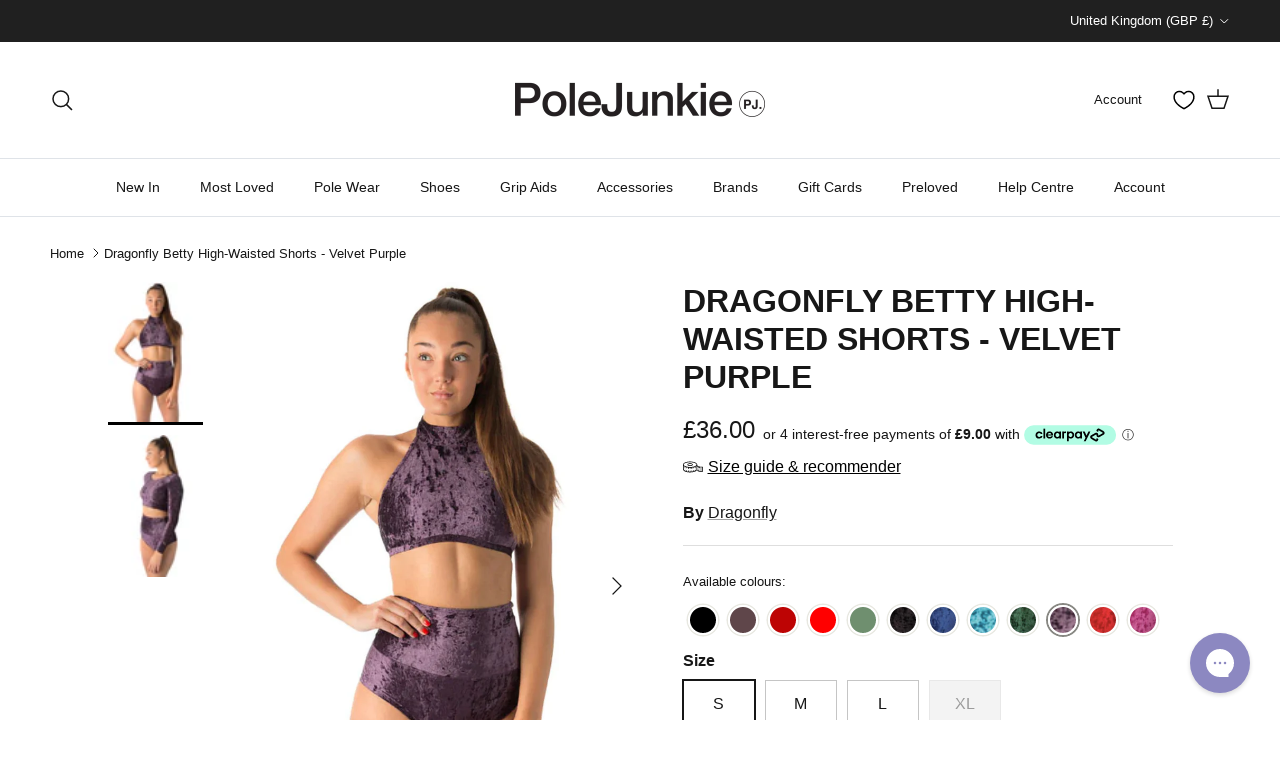

--- FILE ---
content_type: text/css
request_url: https://www.polejunkie.com/cdn/shop/t/346/assets/custom.css?v=53389062402875172061761649093
body_size: 2935
content:
.quickbuy-container{position:fixed;top:0;right:0;left:0;bottom:0;background:#00000080;z-index:9999;display:flex;justify-content:center;align-items:center;transition:opacity .7s ease;height:auto!important;opacity:0;pointer-events:none}.quickbuy-container--expanded{opacity:1;pointer-events:all;height:100%!important}.quickbuy-container__card{background:#fff;padding:40px 60px;border-radius:5px;min-width:800px;max-width:80%;max-height:80dvh;overflow-y:scroll}.quickbuy-container__card product-form,.quickbuy-container__card .inner{padding:0;margin-bottom:0}body.quickbuy-open{overflow:hidden}.quickbuy-container .close-detail{color:#fff}.template-blog .page-header h1{text-align:left;font-weight:700}.template-blog .page-header h1{margin-bottom:0}.template-blog .article{border:none!important}.template-blog .meta{margin-bottom:15px}.template-blog .article__inner{text-align:center}.author-border{border-left:1px solid #414141;padding-left:11px;margin-left:10px}.article__read-more{font-size:14px}.article__read-more svg{width:16px;height:16px}.article-list.article-layout--columns .article__inner>.rte{flex-grow:unset;margin-bottom:1em}.article__inner h2{font-weight:700;font-size:1.28125rem}.page-header__container{display:flex;justify-content:space-between}.page-header__container .utility-bar{flex-grow:1}.section-footer__newsletter-block--full{flex:0 1 100%}.section-footer__newsletter-block .contact-form{display:flex;gap:10px}.section-footer__newsletter-block .contact-form>p{flex-grow:1;margin-bottom:0}.social__link--email{margin-top:-6px}.kiwi-sizing-modal-inner{height:85%!important}.ks-modal-content-wrapper{height:100%!important}.ks-modal-content-wrapper>div{display:flex!important;flex-wrap:wrap!important;height:100%;overflow:hidden}.ks-modal-image-wrapper{height:auto!important;flex:0 0 400px!important}.ks-modal-content{flex-grow:1!important;height:100%!important}.announcement-bar{z-index:1004}.announcement-bar .social{display:flex}.announcement-bar .social a{height:15px}main-navigation .navigation .navigation__tier-1>.navigation__item.navigation__item--active>.navigation__link:before{content:none}.mobile-navigation-drawer .navigation__tier-3-container{height:auto;visibility:visible;opacity:1}.mobile-navigation-drawer .navigation__column--promotion-carousel{flex-direction:column;display:none}.mobile-navigation-drawer .navigation__column--promotion-carousel .menu-promotion,.mobile-navigation-drawer .navigation__column--promotion-carousel .menu-promotion:last-child{max-width:100%;padding:0 20px}.cart-item__price{display:flex;flex-direction:column;gap:10px}.cart-link__label,.show-search-link__text,.collection-block__count,.breadcrumbs-prod-nav{display:none}.cross-page-promos,.section-collapsible-tabs{background-color:#f3ebee;padding:40px 0}.collection-block .product-block__detail{position:absolute;top:0;left:0;height:100%;width:100%;background:#00000080;color:#fff;display:flex;flex-direction:column;justify-content:flex-end;margin:0;padding:15px 20px;text-align:left}.product-block.expanded{padding-bottom:0!important}.header-help-link .mobile-only{border:1px solid #000;border-radius:50%;height:24px;width:24px;display:flex;justify-content:center;align-items:center}.utility-bar__clone{display:none;background-color:#fff;max-width:var(--page-container-width);margin-right:auto;margin-left:auto;padding-right:var(--container-pad-x);padding-left:var(--container-pad-x)}.utility-bar__clone--fixed{display:flex;position:fixed;top:var(--header-height);left:0;right:0;z-index:1001;background-color:#fff}.cbb-frequently-bought-products,.cbb-frequently-bought-form{width:100%!important}.cbb-frequently-bought-products{display:inline-flex!important;justify-content:center!important}.cbb-frequently-bought-title{text-align:center!important}.cbb-frequently-bought-container{padding:30px 20px!important}.cbb-frequently-bought-product{width:30%!important;display:inline-flex!important}.cbb-frequently-bought-plus-icon{flex:0 0 19px!important}.cbb-frequently-bought-product-image{width:auto!important;height:108px!important;flex-grow:1!important}.product-block-options--swatch{display:none}.product-block-options{position:absolute;bottom:0;left:0;right:0;background:#f3ebee;padding:15px;margin:0!important;opacity:1;display:none}.product-block-options__inner{display:flex;gap:5px;flex-wrap:wrap;margin-bottom:0}.product-block-options__item{background-color:#fff;border-radius:5px;flex:0 0 auto;height:30px;display:flex;justify-content:center;align-items:center;margin:0!important;cursor:pointer;padding:0 10px}.product-block-options__item:hover{background-color:#000;color:#fff}.cart-drawer__footer .subtotal{flex-wrap:wrap}.cart-drawer__footer .subtotal square-placement{flex:0 0 100%;display:flex;justify-content:flex-end}.collection-slider-row.for-collections .product-block__title{font-size:calc(5 * var(--font-scale) + var(--base-text-size));text-transform:uppercase}.cart-info__shipping{display:flex;flex-direction:column;align-items:center}.cart-info__shipping-bar{width:100%;background-color:#f3ebee;border-radius:6px;height:8px;position:relative;overflow:hidden;border:1px solid #202020;margin-top:5px}.cart-info__shipping-bar__fill{background-color:#202020;height:100%;width:var(--shipping-progress);position:absolute;top:0;left:0;bottom:0;border-radius:6px;transition:width .5s ease-in-out}.template-collection .page-header{padding-bottom:5px;padding-top:30px}.template-collection .page-header .metafield-rich_text_field{width:60vw;min-width:400px;margin:0 auto}.template-collection .page-header .metafield-rich_text_field p{margin-bottom:5px}.template-collection .page-header .metafield-rich_text_field p:empty{margin-bottom:0}.product-block-options__item--unavailable{pointer-events:none;cursor:not-allowed;opacity:.5}.collection-description{background-color:#171717;color:#fff;text-align:center;padding:40px 15px}.collection-description *{color:#fff}.utility-bar__item--count{opacity:.5}.price-container square-placement{margin-top:auto!important;margin-right:auto!important}.price-container .product-price{margin:0}#restock-section{position:fixed;top:0;left:0;right:0;bottom:0;z-index:9999;opacity:0;pointer-events:none;display:flex;justify-content:center;align-items:center;transition:opacity .3s ease-in-out}#restock-section:before{content:"";position:fixed;top:0;left:0;right:0;bottom:0;background:#00000080;z-index:0;cursor:pointer}#dd-restock-notification-container{position:relative;z-index:1}#restock-section.restock-section--expanded{opacity:1;pointer-events:all}.cbb-frequently-bought-selector-list input,.cbb-frequently-bought-selector-label-name{display:none!important}.cbb-frequently-bought-form{display:flex;margin-bottom:12px;flex-direction:column;margin-top:20px;text-align:center;order:1;width:100%}.cbb-frequently-bought-selector-list{padding-left:0!important;margin-left:23px!important;display:flex!important;justify-content:flex-start!important;gap:29px}.cbb-frequently-bought-selector-list li{display:flex;flex-direction:column;width:100px}.cbb-frequently-bought-selector-list li:nth-of-type(2),.cbb-frequently-bought-selector-list li:nth-of-type(3){margin-left:5px}.cbb-frequently-bought-recommendations-container{display:flex;flex-direction:column}.product-inventory-transfer{display:none!important}.most-pular-items-wrapper{margin-top:80px}.product--stock-level{font-size:.87891rem;display:flex;align-items:center;margin:1.17188rem 0}.product--stock-level .stock-level--availability{font-family:Helvetica,Helvetica Neue,Arial,Lucida Grande,sans-serif;font-style:normal;font-weight:400;padding-right:.35rem}.product--stock-level.stock-level--in-stock .stock-level--text,.product--stock-level.stock-level--in-stock svg{color:#3c9342}.product--stock-level.stock-level--in-stock svg{margin-right:.23438rem}.product--stock-level.stock-level--low-stock .stock-level--text{color:#cb9c22}.product--stock-level.stock-level--low-stock svg{display:none}.product--stock-level.stock-level--no-stock .stock-level--text{color:#bf262f}.product--stock-level.stock-level--no-stock svg{display:none}.cart-drawer__footer{padding:20px}.cart-drawer__footer square-placement{margin-bottom:0;margin-top:8px}.cart-drawer__footer .subtotal{margin-bottom:0}#CartDrawerNoteToggle,.quick-add__modal{display:none}.quick-add__modal-content .product-block-options{display:block;background-color:transparent}.quick-add__modal-content .product-block-options__inner{flex-direction:column;background-color:transparent;gap:0;flex-wrap:nowrap}.product-block__image-dots--mobile{display:none}.cart-item-upsells .product-label-container,.cart-item-upsells wishlist-button-collection,.announcement-bar__left .social{display:none!important}.cart-item-upsells .product-grid .product-block__detail{margin-bottom:10px}.cart-item-upsells .cc-rating-stars__svg{fill:#fff}#chat-button{z-index:8000!important}.cross-page-promos .heading-font{font-weight:400}main-navigation.desktop-only .navigation__tier-3{display:flex!important;flex-direction:column;max-height:300px;flex-wrap:wrap;gap:10px;column-gap:65px}@media screen and (min-width: 769px) and (max-width: 1031px){main-navigation.desktop-only .navigation__tier-3{column-gap:0px}.media-gallery.media-gallery--layout-carousel-beside.has-thumbnails .main-image{width:100%}.media-gallery.media-gallery--layout-carousel-beside .thumbnails{width:110px;padding-inline-end:15px}}.section-header{z-index:1002}main-navigation .navigation .navigation__tier-2 .navigation__column-title{font-weight:600!important}.cart-drawer .collection-slider{padding-top:15px;background-color:#f3ebee;color:#000}.cart-drawer .product-block__rating{display:none}.quick-add__modal-product-tag .product-label-container{position:relative;top:unset;left:unset;right:unset;bottom:unset}.quick-add__modal-product-tag .product-label-container .product-label{margin:0}.section-footer .section-footer__title,.section-footer__newsletter-block .section-footer__title,.section-footer__newsletter-block .section-footer__text{margin-bottom:10px}.section-footer__menu-block__menu li{margin-bottom:0;font-size:14px}.section-footer__row--blocks .section-footer__row__col:not(:last-child){margin-bottom:20px}.section-footer__row-lower{padding:30px 0}main-navigation .navigation .navigation__tier-2.navigation__columns--count-3>.navigation__item{max-width:none;flex-wrap:wrap;display:flex;flex-direction:column;max-height:200px;column-gap:60px;row-gap:10px;flex-grow:1;padding-bottom:40px;height:100%}main-navigation .navigation .navigation__columns:not(.navigation__columns--5-cols):not(.navigation__columns--over-5-cols):not(.navigation__columns--with-promos)>.navigation__item{border-right:1px solid var(--heading-divider-col)}main-navigation .navigation .navigation__columns:not(.navigation__columns--5-cols):not(.navigation__columns--over-5-cols):not(.navigation__columns--with-promos)>.navigation__item:last-child{border-right:none}main-navigation .navigation .navigation__item--with-children .navigation__tier-3-container{height:100%}main-navigation .navigation .navigation__columns .navigation__column:not(.navigation__column--promotion) .navigation__tier-3{height:calc(100% - 28px)}.navigation__columns--with-promos.navigation__columns--count-2 li:first-child{flex:unset;max-width:none;flex-grow:1}main-navigation .navigation .navigation__columns:not(.navigation__columns--5-cols):not(.navigation__columns--over-5-cols):not(.navigation__columns--with-promos)>.navigation__item{float:left;box-sizing:content-box;padding-right:30px;padding-left:30px;height:200px}main-navigation .navigation .navigation__columns:not(.navigation__columns--5-cols):not(.navigation__columns--over-5-cols):not(.navigation__columns--with-promos) .navigation__tier-3-container,main-navigation .navigation .navigation__columns:not(.navigation__columns--5-cols):not(.navigation__columns--over-5-cols):not(.navigation__columns--with-promos) .navigation__tier-3{max-height:200px;height:100%}.product-quick-add{position:absolute;top:0;left:0;display:flex;width:48px;min-width:48px;height:48px;min-height:48px;align-items:center;justify-content:center}.product-quick-add svg{width:28px;height:28px}.cart-item-upsells .product-block-options{padding:10px 5px;display:none!important}.cart-item-upsells .product-block-options .product-block-options__item{padding:0 5px}.cart-item-upsells .product-quick-add{display:none}wishlist-button-collection .wk-button wk-icon,.product-quick-add--single{padding:5px;background-color:#ffffff80!important}.product-label--new-in>span{background-color:#ffffff80}.mobile-navigation-drawer .navigation__item{align-items:flex-start;flex-wrap:nowrap}.mobile-navigation-drawer .navigation__children-toggle{order:1}.cart-item__remove-button{width:fit-content;margin-left:auto;margin-right:-4px}@media (min-width: 768px){.pageheader a[href*="help.polejunkie"]{display:none!important}.header-help-link{margin-right:20px}.thumbnails .slider__item{width:100%}.custom-html .trustpilot-widget{margin-top:120px;margin-bottom:120px}}@media (min-width: 1050px){.product-quick-add{display:none}.product-quick-add--single{display:flex;top:unset;bottom:10px;left:10px}.product-block .image-cont:hover .product-block-options:not(.product-block-options--swatch){display:block}.filter-container--side .filters{position:relative;z-index:1000}.filter-container--side .filters .filters__inner{padding-top:40px;overflow-y:scroll;scrollbar-width:none;height:800px}.filter-container--side .filters .filters__inner::-webkit-scrollbar{display:none}}@media (max-width: 1050px){.product-label-container{justify-content:flex-end}.quick-add__modal{position:fixed;bottom:0;right:0;left:0;top:0;background:#00000080;opacity:0;pointer-events:none;display:flex;align-items:flex-end;transition:opacity .3s ease-in-out;z-index:2147483647}.quick-add__modal--expanded{opacity:1;pointer-events:all}.quick-add__modal-content{background:#fff;border-top-left-radius:16px;border-top-right-radius:16px;transform:translateY(100%);transition:transform .3s ease-in-out;width:100%;padding-bottom:40px;max-height:95dvh}.quick-add__modal--expanded .quick-add__modal-content{transform:translateY(0)}.quick-add__modal-content .product-block-options__item{border-bottom:1px solid black;border-radius:0;padding:10px 20px;height:auto}.quick-add__modal-content .product-block-options__item:first-child{border-top:1px solid black}.quick-add__modal-content .product-block-options__item__text{display:flex;justify-content:space-between;width:100%}.quick-add__modal-content .product-block-options{position:relative;top:unset;left:unset;right:unset;bottom:unset;padding:0}.quick-add__modal-content .product-block-options--swatch{display:none}.quick-add__modal-close{background-color:transparent;padding:0;position:absolute;top:10px;right:15px;border:none;width:25px;height:25px}.quick-add__modal-close svg{height:100%!important}.quick-add__selectors-title{text-align:left;text-transform:uppercase;padding-left:20px;margin-bottom:5px;font-weight:700;margin-top:15px}.quick-add__modal-title{margin-top:10px;font-size:16px;font-weight:600}.quick-add__modal-product{display:flex;padding:0 20px;margin-top:15px}.quick-add__modal-product .img-ar{flex:0 0 100px;height:auto}.quick-add__modal-product-info{text-align:left;padding-left:15px}body.quickbuy-open{overflow:hidden}}@media (max-width: 900px){main-navigation .navigation .navigation__tier-2.navigation__columns--count-3>.navigation__item{column-gap:20px}}@media (max-width: 768px){.product-quick-add svg{padding:5px;background-color:#ffffff80!important;width:28px;height:28px}.product--stock-level{font-size:.87891rem}.cross-page-promos .heading-font{font-size:14px;font-weight:400}.cbb-frequently-bought-selector-list{gap:18px;margin-left:14px!important}.cbb-frequently-bought-selector-list li{width:75px}#smile-ui-container{z-index:2147483646!important}.product-block__image-dots:not(.product-block__image-dots--mobile){display:none}.product-block__image-dots--mobile{position:relative;bottom:unset;left:unset;right:unset;margin-top:10px;margin-right:auto;display:flex;justify-content:flex-start;align-items:center}.collection-block .product-block__detail{padding:10px 5px}.product-block__detail>.subheading:first-child{margin-bottom:5px;font-size:10px}.collection-slider-row.for-collections .product-block__title{font-size:18px;font-weight:700}.pageheader .header-help-link,.pageheader .header-account-link{display:none}.navigation__mobile-header__links{display:flex;gap:5px;padding-left:20px;align-items:center}.utility-bar__clone--fixed{margin-left:0;margin-right:0;max-width:100vw}.template-collection .page-header .metafield-rich_text_field{max-width:100vw;min-width:100%}.js-cart-drawer{width:88%;height:100%;top:0}.cart-drawer .product-grid--carousel{--product-columns-desktop: 3}.cart-drawer__header,.filters__heading{position:fixed;width:100%;background-color:#fff;z-index:1;margin:0;padding:0 5px;height:45px}.cart-drawer__header{padding:0 var(--gutter-content)}.cart-drawer__title{margin-left:0}.filters__heading{top:20px;left:0;right:0;padding:0 15px;transform:translate(-100%);transition:transform .24s ease}.filter-container--mobile-initialised .filters{overflow-y:hidden;height:100dvh;padding-right:0}.filter-container--mobile-initialised .filters__inner{overflow-y:scroll;height:100%;padding-right:20px}.cart-drawer__content-upper,.filters__inner{padding-top:50px}.filter-container.filter-container--show-filters-mobile .filters__heading{transform:translate(0)}}@media (max-width: 450px){.cart-drawer__content-upper,.filters__inner{padding-top:70px}}@media (max-width: 370px){.collection-slider-row.for-collections .product-block__title{font-size:14px}.product-block__detail>.subheading:first-child{font-size:9px}}@media (max-width: 767px){.header-account-link{position:fixed;top:688px;right:20px;z-index:1}}.mobile-nav-header{display:flex;align-items:center}.price-descriptors .ks-calculator-container{display:none}
/*# sourceMappingURL=/cdn/shop/t/346/assets/custom.css.map?v=53389062402875172061761649093 */
